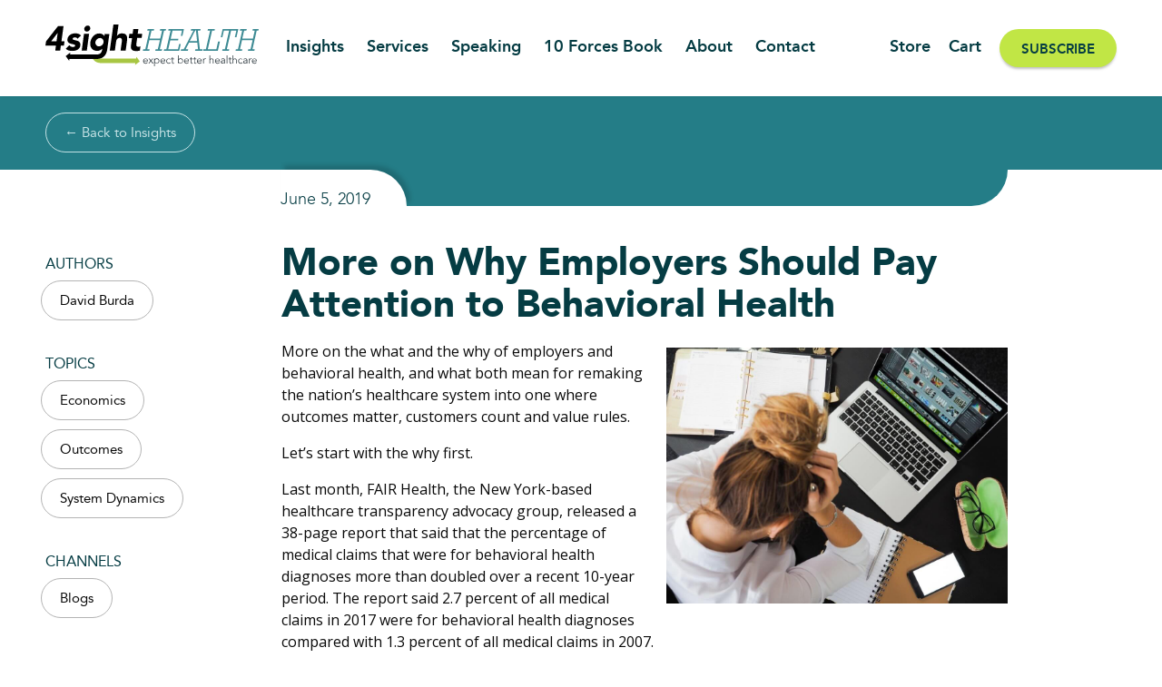

--- FILE ---
content_type: text/html; charset=UTF-8
request_url: https://www.4sighthealth.com/more-on-why-employers-should-pay-attention-to-behavioral-health/
body_size: 12759
content:
<!doctype html>
<html lang="en-US" class="no-js loader-class">
<head>
<script async src="https://www.googletagmanager.com/gtag/js?id=UA-108573336-1"></script>
	<script>
		window.dataLayer = window.dataLayer || [];
		function gtag(){dataLayer.push(arguments);}
		gtag('js', new Date());

		gtag('config', 'UA-108573336-1');
	</script>

	<meta charset="UTF-8">

			<title>More on Why Employers Should Pay Attention to Behavioral Health - 4sight Health</title>
	

  <link href="https://www.4sighthealth.com/wp-content/themes/seemax-theme/dist/images/favicon.png?v=4" rel="shortcut icon">
   <!-- <link href="https://www.4sighthealth.com/wp-content/themes/seemax-theme/img/icons/touch.png" rel="apple-touch-icon-precomposed"> -->

	<meta http-equiv="X-UA-Compatible" content="IE=edge,chrome=1">
	<meta name="viewport" content="width=device-width, initial-scale=1.0">

	<meta name='robots' content='index, follow, max-image-preview:large, max-snippet:-1, max-video-preview:-1' />

	<!-- This site is optimized with the Yoast SEO plugin v23.8 - https://yoast.com/wordpress/plugins/seo/ -->
	<link rel="canonical" href="https://www.4sighthealth.com/more-on-why-employers-should-pay-attention-to-behavioral-health/" />
	<meta property="og:locale" content="en_US" />
	<meta property="og:type" content="article" />
	<meta property="og:title" content="More on Why Employers Should Pay Attention to Behavioral Health - 4sight Health" />
	<meta property="og:description" content="More on the what and the why of employers and behavioral health, and what both mean for remaking... Read More" />
	<meta property="og:url" content="https://www.4sighthealth.com/more-on-why-employers-should-pay-attention-to-behavioral-health/" />
	<meta property="og:site_name" content="4sight Health" />
	<meta property="article:published_time" content="2019-06-05T10:00:21+00:00" />
	<meta property="article:modified_time" content="2021-09-17T20:36:54+00:00" />
	<meta property="og:image" content="https://www.4sighthealth.com/wp-content/uploads/2019/06/Burda6-6-19Photo-by-energepic.com-from-Pexels.Desk_.Woman_.Stress-1024x768-1024x768.jpg" />
	<meta name="author" content="David Burda" />
	<meta name="twitter:card" content="summary_large_image" />
	<meta name="twitter:label1" content="Written by" />
	<meta name="twitter:data1" content="David Burda" />
	<meta name="twitter:label2" content="Est. reading time" />
	<meta name="twitter:data2" content="3 minutes" />
	<script type="application/ld+json" class="yoast-schema-graph">{"@context":"https://schema.org","@graph":[{"@type":"Article","@id":"https://www.4sighthealth.com/more-on-why-employers-should-pay-attention-to-behavioral-health/#article","isPartOf":{"@id":"https://www.4sighthealth.com/more-on-why-employers-should-pay-attention-to-behavioral-health/"},"author":[{"@id":"https://www.4sighthealth.com/#/schema/person/image/d070e2f02f426a2d7c3e6add9f218e85"}],"headline":"More on Why Employers Should Pay Attention to Behavioral Health","datePublished":"2019-06-05T10:00:21+00:00","dateModified":"2021-09-17T20:36:54+00:00","mainEntityOfPage":{"@id":"https://www.4sighthealth.com/more-on-why-employers-should-pay-attention-to-behavioral-health/"},"wordCount":682,"publisher":{"@id":"https://www.4sighthealth.com/#organization"},"image":{"@id":"https://www.4sighthealth.com/more-on-why-employers-should-pay-attention-to-behavioral-health/#primaryimage"},"thumbnailUrl":"https://www.4sighthealth.com/wp-content/uploads/2019/06/Burda6-6-19Photo-by-energepic.com-from-Pexels.Desk_.Woman_.Stress-1024x768-1024x768.jpg","articleSection":["Economics","Outcomes","System Dynamics"],"inLanguage":"en-US"},{"@type":"WebPage","@id":"https://www.4sighthealth.com/more-on-why-employers-should-pay-attention-to-behavioral-health/","url":"https://www.4sighthealth.com/more-on-why-employers-should-pay-attention-to-behavioral-health/","name":"More on Why Employers Should Pay Attention to Behavioral Health - 4sight Health","isPartOf":{"@id":"https://www.4sighthealth.com/#website"},"primaryImageOfPage":{"@id":"https://www.4sighthealth.com/more-on-why-employers-should-pay-attention-to-behavioral-health/#primaryimage"},"image":{"@id":"https://www.4sighthealth.com/more-on-why-employers-should-pay-attention-to-behavioral-health/#primaryimage"},"thumbnailUrl":"https://www.4sighthealth.com/wp-content/uploads/2019/06/Burda6-6-19Photo-by-energepic.com-from-Pexels.Desk_.Woman_.Stress-1024x768-1024x768.jpg","datePublished":"2019-06-05T10:00:21+00:00","dateModified":"2021-09-17T20:36:54+00:00","breadcrumb":{"@id":"https://www.4sighthealth.com/more-on-why-employers-should-pay-attention-to-behavioral-health/#breadcrumb"},"inLanguage":"en-US","potentialAction":[{"@type":"ReadAction","target":["https://www.4sighthealth.com/more-on-why-employers-should-pay-attention-to-behavioral-health/"]}]},{"@type":"ImageObject","inLanguage":"en-US","@id":"https://www.4sighthealth.com/more-on-why-employers-should-pay-attention-to-behavioral-health/#primaryimage","url":"https://www.4sighthealth.com/wp-content/uploads/2019/06/Burda6-6-19Photo-by-energepic.com-from-Pexels.Desk_.Woman_.Stress-1024x768-1024x768.jpg","contentUrl":"https://www.4sighthealth.com/wp-content/uploads/2019/06/Burda6-6-19Photo-by-energepic.com-from-Pexels.Desk_.Woman_.Stress-1024x768-1024x768.jpg"},{"@type":"BreadcrumbList","@id":"https://www.4sighthealth.com/more-on-why-employers-should-pay-attention-to-behavioral-health/#breadcrumb","itemListElement":[{"@type":"ListItem","position":1,"name":"Home","item":"https://www.4sighthealth.com/"},{"@type":"ListItem","position":2,"name":"More on Why Employers Should Pay Attention to Behavioral Health"}]},{"@type":"WebSite","@id":"https://www.4sighthealth.com/#website","url":"https://www.4sighthealth.com/","name":"4sight Health","description":"","publisher":{"@id":"https://www.4sighthealth.com/#organization"},"potentialAction":[{"@type":"SearchAction","target":{"@type":"EntryPoint","urlTemplate":"https://www.4sighthealth.com/?s={search_term_string}"},"query-input":{"@type":"PropertyValueSpecification","valueRequired":true,"valueName":"search_term_string"}}],"inLanguage":"en-US"},{"@type":"Organization","@id":"https://www.4sighthealth.com/#organization","name":"4sight Health","url":"https://www.4sighthealth.com/","logo":{"@type":"ImageObject","inLanguage":"en-US","@id":"https://www.4sighthealth.com/#/schema/logo/image/","url":"https://www.4sighthealth.com/wp-content/uploads/2020/06/4sight-health-logo.jpg","contentUrl":"https://www.4sighthealth.com/wp-content/uploads/2020/06/4sight-health-logo.jpg","width":1200,"height":323,"caption":"4sight Health"},"image":{"@id":"https://www.4sighthealth.com/#/schema/logo/image/"}},{"@type":"Person","@id":"https://www.4sighthealth.com/#/schema/person/image/d070e2f02f426a2d7c3e6add9f218e85","name":"David Burda","image":{"@type":"ImageObject","inLanguage":"en-US","@id":"https://www.4sighthealth.com/#/schema/person/image/a2f05c3b636dde6c568c34cfd71d4004","url":"https://www.4sighthealth.com/wp-content/uploads/2021/08/David-Burda-new-mugshot-150x150.jpg","contentUrl":"https://www.4sighthealth.com/wp-content/uploads/2021/08/David-Burda-new-mugshot-150x150.jpg","width":150,"height":150,"caption":"David Burda"},"description":"Dave is 4sight Health’s biggest news junkie, resident journalist and healthcare historian. He began covering healthcare in 1983 and hasn’t stopped since. Dave writes his own column, “Burda on Health,” for us, contributes weekly blog posts, and manages our weekly e-newsletter and weekly podcast, 4sight Friday and 4sight Roundup. Dave believes that healthcare is a business like any other business, and customers—patients—are king. If you do what’s right for patients, good business results will follow. Follow Burda on Twitter @DavidRBurda and on LinkedIn.","url":"https://www.4sighthealth.com/author/davidburda/"}]}</script>
	<!-- / Yoast SEO plugin. -->


<link rel='dns-prefetch' href='//ajax.googleapis.com' />
<link rel='dns-prefetch' href='//fonts.googleapis.com' />
<link rel="alternate" title="oEmbed (JSON)" type="application/json+oembed" href="https://www.4sighthealth.com/wp-json/oembed/1.0/embed?url=https%3A%2F%2Fwww.4sighthealth.com%2Fmore-on-why-employers-should-pay-attention-to-behavioral-health%2F" />
<link rel="alternate" title="oEmbed (XML)" type="text/xml+oembed" href="https://www.4sighthealth.com/wp-json/oembed/1.0/embed?url=https%3A%2F%2Fwww.4sighthealth.com%2Fmore-on-why-employers-should-pay-attention-to-behavioral-health%2F&#038;format=xml" />
<style id='wp-img-auto-sizes-contain-inline-css' type='text/css'>
img:is([sizes=auto i],[sizes^="auto," i]){contain-intrinsic-size:3000px 1500px}
/*# sourceURL=wp-img-auto-sizes-contain-inline-css */
</style>
<link rel='stylesheet' id='wp-block-library-css' href='https://www.4sighthealth.com/wp-includes/css/dist/block-library/style.min.css?ver=6.9' media='all' />
<style id='wp-block-image-inline-css' type='text/css'>
.wp-block-image>a,.wp-block-image>figure>a{display:inline-block}.wp-block-image img{box-sizing:border-box;height:auto;max-width:100%;vertical-align:bottom}@media not (prefers-reduced-motion){.wp-block-image img.hide{visibility:hidden}.wp-block-image img.show{animation:show-content-image .4s}}.wp-block-image[style*=border-radius] img,.wp-block-image[style*=border-radius]>a{border-radius:inherit}.wp-block-image.has-custom-border img{box-sizing:border-box}.wp-block-image.aligncenter{text-align:center}.wp-block-image.alignfull>a,.wp-block-image.alignwide>a{width:100%}.wp-block-image.alignfull img,.wp-block-image.alignwide img{height:auto;width:100%}.wp-block-image .aligncenter,.wp-block-image .alignleft,.wp-block-image .alignright,.wp-block-image.aligncenter,.wp-block-image.alignleft,.wp-block-image.alignright{display:table}.wp-block-image .aligncenter>figcaption,.wp-block-image .alignleft>figcaption,.wp-block-image .alignright>figcaption,.wp-block-image.aligncenter>figcaption,.wp-block-image.alignleft>figcaption,.wp-block-image.alignright>figcaption{caption-side:bottom;display:table-caption}.wp-block-image .alignleft{float:left;margin:.5em 1em .5em 0}.wp-block-image .alignright{float:right;margin:.5em 0 .5em 1em}.wp-block-image .aligncenter{margin-left:auto;margin-right:auto}.wp-block-image :where(figcaption){margin-bottom:1em;margin-top:.5em}.wp-block-image.is-style-circle-mask img{border-radius:9999px}@supports ((-webkit-mask-image:none) or (mask-image:none)) or (-webkit-mask-image:none){.wp-block-image.is-style-circle-mask img{border-radius:0;-webkit-mask-image:url('data:image/svg+xml;utf8,<svg viewBox="0 0 100 100" xmlns="http://www.w3.org/2000/svg"><circle cx="50" cy="50" r="50"/></svg>');mask-image:url('data:image/svg+xml;utf8,<svg viewBox="0 0 100 100" xmlns="http://www.w3.org/2000/svg"><circle cx="50" cy="50" r="50"/></svg>');mask-mode:alpha;-webkit-mask-position:center;mask-position:center;-webkit-mask-repeat:no-repeat;mask-repeat:no-repeat;-webkit-mask-size:contain;mask-size:contain}}:root :where(.wp-block-image.is-style-rounded img,.wp-block-image .is-style-rounded img){border-radius:9999px}.wp-block-image figure{margin:0}.wp-lightbox-container{display:flex;flex-direction:column;position:relative}.wp-lightbox-container img{cursor:zoom-in}.wp-lightbox-container img:hover+button{opacity:1}.wp-lightbox-container button{align-items:center;backdrop-filter:blur(16px) saturate(180%);background-color:#5a5a5a40;border:none;border-radius:4px;cursor:zoom-in;display:flex;height:20px;justify-content:center;opacity:0;padding:0;position:absolute;right:16px;text-align:center;top:16px;width:20px;z-index:100}@media not (prefers-reduced-motion){.wp-lightbox-container button{transition:opacity .2s ease}}.wp-lightbox-container button:focus-visible{outline:3px auto #5a5a5a40;outline:3px auto -webkit-focus-ring-color;outline-offset:3px}.wp-lightbox-container button:hover{cursor:pointer;opacity:1}.wp-lightbox-container button:focus{opacity:1}.wp-lightbox-container button:focus,.wp-lightbox-container button:hover,.wp-lightbox-container button:not(:hover):not(:active):not(.has-background){background-color:#5a5a5a40;border:none}.wp-lightbox-overlay{box-sizing:border-box;cursor:zoom-out;height:100vh;left:0;overflow:hidden;position:fixed;top:0;visibility:hidden;width:100%;z-index:100000}.wp-lightbox-overlay .close-button{align-items:center;cursor:pointer;display:flex;justify-content:center;min-height:40px;min-width:40px;padding:0;position:absolute;right:calc(env(safe-area-inset-right) + 16px);top:calc(env(safe-area-inset-top) + 16px);z-index:5000000}.wp-lightbox-overlay .close-button:focus,.wp-lightbox-overlay .close-button:hover,.wp-lightbox-overlay .close-button:not(:hover):not(:active):not(.has-background){background:none;border:none}.wp-lightbox-overlay .lightbox-image-container{height:var(--wp--lightbox-container-height);left:50%;overflow:hidden;position:absolute;top:50%;transform:translate(-50%,-50%);transform-origin:top left;width:var(--wp--lightbox-container-width);z-index:9999999999}.wp-lightbox-overlay .wp-block-image{align-items:center;box-sizing:border-box;display:flex;height:100%;justify-content:center;margin:0;position:relative;transform-origin:0 0;width:100%;z-index:3000000}.wp-lightbox-overlay .wp-block-image img{height:var(--wp--lightbox-image-height);min-height:var(--wp--lightbox-image-height);min-width:var(--wp--lightbox-image-width);width:var(--wp--lightbox-image-width)}.wp-lightbox-overlay .wp-block-image figcaption{display:none}.wp-lightbox-overlay button{background:none;border:none}.wp-lightbox-overlay .scrim{background-color:#fff;height:100%;opacity:.9;position:absolute;width:100%;z-index:2000000}.wp-lightbox-overlay.active{visibility:visible}@media not (prefers-reduced-motion){.wp-lightbox-overlay.active{animation:turn-on-visibility .25s both}.wp-lightbox-overlay.active img{animation:turn-on-visibility .35s both}.wp-lightbox-overlay.show-closing-animation:not(.active){animation:turn-off-visibility .35s both}.wp-lightbox-overlay.show-closing-animation:not(.active) img{animation:turn-off-visibility .25s both}.wp-lightbox-overlay.zoom.active{animation:none;opacity:1;visibility:visible}.wp-lightbox-overlay.zoom.active .lightbox-image-container{animation:lightbox-zoom-in .4s}.wp-lightbox-overlay.zoom.active .lightbox-image-container img{animation:none}.wp-lightbox-overlay.zoom.active .scrim{animation:turn-on-visibility .4s forwards}.wp-lightbox-overlay.zoom.show-closing-animation:not(.active){animation:none}.wp-lightbox-overlay.zoom.show-closing-animation:not(.active) .lightbox-image-container{animation:lightbox-zoom-out .4s}.wp-lightbox-overlay.zoom.show-closing-animation:not(.active) .lightbox-image-container img{animation:none}.wp-lightbox-overlay.zoom.show-closing-animation:not(.active) .scrim{animation:turn-off-visibility .4s forwards}}@keyframes show-content-image{0%{visibility:hidden}99%{visibility:hidden}to{visibility:visible}}@keyframes turn-on-visibility{0%{opacity:0}to{opacity:1}}@keyframes turn-off-visibility{0%{opacity:1;visibility:visible}99%{opacity:0;visibility:visible}to{opacity:0;visibility:hidden}}@keyframes lightbox-zoom-in{0%{transform:translate(calc((-100vw + var(--wp--lightbox-scrollbar-width))/2 + var(--wp--lightbox-initial-left-position)),calc(-50vh + var(--wp--lightbox-initial-top-position))) scale(var(--wp--lightbox-scale))}to{transform:translate(-50%,-50%) scale(1)}}@keyframes lightbox-zoom-out{0%{transform:translate(-50%,-50%) scale(1);visibility:visible}99%{visibility:visible}to{transform:translate(calc((-100vw + var(--wp--lightbox-scrollbar-width))/2 + var(--wp--lightbox-initial-left-position)),calc(-50vh + var(--wp--lightbox-initial-top-position))) scale(var(--wp--lightbox-scale));visibility:hidden}}
/*# sourceURL=https://www.4sighthealth.com/wp-includes/blocks/image/style.min.css */
</style>
<link rel='stylesheet' id='wc-blocks-style-css' href='https://www.4sighthealth.com/wp-content/plugins/woocommerce/assets/client/blocks/wc-blocks.css?ver=wc-8.9.3' media='all' />
<style id='global-styles-inline-css' type='text/css'>
:root{--wp--preset--aspect-ratio--square: 1;--wp--preset--aspect-ratio--4-3: 4/3;--wp--preset--aspect-ratio--3-4: 3/4;--wp--preset--aspect-ratio--3-2: 3/2;--wp--preset--aspect-ratio--2-3: 2/3;--wp--preset--aspect-ratio--16-9: 16/9;--wp--preset--aspect-ratio--9-16: 9/16;--wp--preset--color--black: #000000;--wp--preset--color--cyan-bluish-gray: #abb8c3;--wp--preset--color--white: #ffffff;--wp--preset--color--pale-pink: #f78da7;--wp--preset--color--vivid-red: #cf2e2e;--wp--preset--color--luminous-vivid-orange: #ff6900;--wp--preset--color--luminous-vivid-amber: #fcb900;--wp--preset--color--light-green-cyan: #7bdcb5;--wp--preset--color--vivid-green-cyan: #00d084;--wp--preset--color--pale-cyan-blue: #8ed1fc;--wp--preset--color--vivid-cyan-blue: #0693e3;--wp--preset--color--vivid-purple: #9b51e0;--wp--preset--gradient--vivid-cyan-blue-to-vivid-purple: linear-gradient(135deg,rgb(6,147,227) 0%,rgb(155,81,224) 100%);--wp--preset--gradient--light-green-cyan-to-vivid-green-cyan: linear-gradient(135deg,rgb(122,220,180) 0%,rgb(0,208,130) 100%);--wp--preset--gradient--luminous-vivid-amber-to-luminous-vivid-orange: linear-gradient(135deg,rgb(252,185,0) 0%,rgb(255,105,0) 100%);--wp--preset--gradient--luminous-vivid-orange-to-vivid-red: linear-gradient(135deg,rgb(255,105,0) 0%,rgb(207,46,46) 100%);--wp--preset--gradient--very-light-gray-to-cyan-bluish-gray: linear-gradient(135deg,rgb(238,238,238) 0%,rgb(169,184,195) 100%);--wp--preset--gradient--cool-to-warm-spectrum: linear-gradient(135deg,rgb(74,234,220) 0%,rgb(151,120,209) 20%,rgb(207,42,186) 40%,rgb(238,44,130) 60%,rgb(251,105,98) 80%,rgb(254,248,76) 100%);--wp--preset--gradient--blush-light-purple: linear-gradient(135deg,rgb(255,206,236) 0%,rgb(152,150,240) 100%);--wp--preset--gradient--blush-bordeaux: linear-gradient(135deg,rgb(254,205,165) 0%,rgb(254,45,45) 50%,rgb(107,0,62) 100%);--wp--preset--gradient--luminous-dusk: linear-gradient(135deg,rgb(255,203,112) 0%,rgb(199,81,192) 50%,rgb(65,88,208) 100%);--wp--preset--gradient--pale-ocean: linear-gradient(135deg,rgb(255,245,203) 0%,rgb(182,227,212) 50%,rgb(51,167,181) 100%);--wp--preset--gradient--electric-grass: linear-gradient(135deg,rgb(202,248,128) 0%,rgb(113,206,126) 100%);--wp--preset--gradient--midnight: linear-gradient(135deg,rgb(2,3,129) 0%,rgb(40,116,252) 100%);--wp--preset--font-size--small: 13px;--wp--preset--font-size--medium: 20px;--wp--preset--font-size--large: 36px;--wp--preset--font-size--x-large: 42px;--wp--preset--spacing--20: 0.44rem;--wp--preset--spacing--30: 0.67rem;--wp--preset--spacing--40: 1rem;--wp--preset--spacing--50: 1.5rem;--wp--preset--spacing--60: 2.25rem;--wp--preset--spacing--70: 3.38rem;--wp--preset--spacing--80: 5.06rem;--wp--preset--shadow--natural: 6px 6px 9px rgba(0, 0, 0, 0.2);--wp--preset--shadow--deep: 12px 12px 50px rgba(0, 0, 0, 0.4);--wp--preset--shadow--sharp: 6px 6px 0px rgba(0, 0, 0, 0.2);--wp--preset--shadow--outlined: 6px 6px 0px -3px rgb(255, 255, 255), 6px 6px rgb(0, 0, 0);--wp--preset--shadow--crisp: 6px 6px 0px rgb(0, 0, 0);}:where(.is-layout-flex){gap: 0.5em;}:where(.is-layout-grid){gap: 0.5em;}body .is-layout-flex{display: flex;}.is-layout-flex{flex-wrap: wrap;align-items: center;}.is-layout-flex > :is(*, div){margin: 0;}body .is-layout-grid{display: grid;}.is-layout-grid > :is(*, div){margin: 0;}:where(.wp-block-columns.is-layout-flex){gap: 2em;}:where(.wp-block-columns.is-layout-grid){gap: 2em;}:where(.wp-block-post-template.is-layout-flex){gap: 1.25em;}:where(.wp-block-post-template.is-layout-grid){gap: 1.25em;}.has-black-color{color: var(--wp--preset--color--black) !important;}.has-cyan-bluish-gray-color{color: var(--wp--preset--color--cyan-bluish-gray) !important;}.has-white-color{color: var(--wp--preset--color--white) !important;}.has-pale-pink-color{color: var(--wp--preset--color--pale-pink) !important;}.has-vivid-red-color{color: var(--wp--preset--color--vivid-red) !important;}.has-luminous-vivid-orange-color{color: var(--wp--preset--color--luminous-vivid-orange) !important;}.has-luminous-vivid-amber-color{color: var(--wp--preset--color--luminous-vivid-amber) !important;}.has-light-green-cyan-color{color: var(--wp--preset--color--light-green-cyan) !important;}.has-vivid-green-cyan-color{color: var(--wp--preset--color--vivid-green-cyan) !important;}.has-pale-cyan-blue-color{color: var(--wp--preset--color--pale-cyan-blue) !important;}.has-vivid-cyan-blue-color{color: var(--wp--preset--color--vivid-cyan-blue) !important;}.has-vivid-purple-color{color: var(--wp--preset--color--vivid-purple) !important;}.has-black-background-color{background-color: var(--wp--preset--color--black) !important;}.has-cyan-bluish-gray-background-color{background-color: var(--wp--preset--color--cyan-bluish-gray) !important;}.has-white-background-color{background-color: var(--wp--preset--color--white) !important;}.has-pale-pink-background-color{background-color: var(--wp--preset--color--pale-pink) !important;}.has-vivid-red-background-color{background-color: var(--wp--preset--color--vivid-red) !important;}.has-luminous-vivid-orange-background-color{background-color: var(--wp--preset--color--luminous-vivid-orange) !important;}.has-luminous-vivid-amber-background-color{background-color: var(--wp--preset--color--luminous-vivid-amber) !important;}.has-light-green-cyan-background-color{background-color: var(--wp--preset--color--light-green-cyan) !important;}.has-vivid-green-cyan-background-color{background-color: var(--wp--preset--color--vivid-green-cyan) !important;}.has-pale-cyan-blue-background-color{background-color: var(--wp--preset--color--pale-cyan-blue) !important;}.has-vivid-cyan-blue-background-color{background-color: var(--wp--preset--color--vivid-cyan-blue) !important;}.has-vivid-purple-background-color{background-color: var(--wp--preset--color--vivid-purple) !important;}.has-black-border-color{border-color: var(--wp--preset--color--black) !important;}.has-cyan-bluish-gray-border-color{border-color: var(--wp--preset--color--cyan-bluish-gray) !important;}.has-white-border-color{border-color: var(--wp--preset--color--white) !important;}.has-pale-pink-border-color{border-color: var(--wp--preset--color--pale-pink) !important;}.has-vivid-red-border-color{border-color: var(--wp--preset--color--vivid-red) !important;}.has-luminous-vivid-orange-border-color{border-color: var(--wp--preset--color--luminous-vivid-orange) !important;}.has-luminous-vivid-amber-border-color{border-color: var(--wp--preset--color--luminous-vivid-amber) !important;}.has-light-green-cyan-border-color{border-color: var(--wp--preset--color--light-green-cyan) !important;}.has-vivid-green-cyan-border-color{border-color: var(--wp--preset--color--vivid-green-cyan) !important;}.has-pale-cyan-blue-border-color{border-color: var(--wp--preset--color--pale-cyan-blue) !important;}.has-vivid-cyan-blue-border-color{border-color: var(--wp--preset--color--vivid-cyan-blue) !important;}.has-vivid-purple-border-color{border-color: var(--wp--preset--color--vivid-purple) !important;}.has-vivid-cyan-blue-to-vivid-purple-gradient-background{background: var(--wp--preset--gradient--vivid-cyan-blue-to-vivid-purple) !important;}.has-light-green-cyan-to-vivid-green-cyan-gradient-background{background: var(--wp--preset--gradient--light-green-cyan-to-vivid-green-cyan) !important;}.has-luminous-vivid-amber-to-luminous-vivid-orange-gradient-background{background: var(--wp--preset--gradient--luminous-vivid-amber-to-luminous-vivid-orange) !important;}.has-luminous-vivid-orange-to-vivid-red-gradient-background{background: var(--wp--preset--gradient--luminous-vivid-orange-to-vivid-red) !important;}.has-very-light-gray-to-cyan-bluish-gray-gradient-background{background: var(--wp--preset--gradient--very-light-gray-to-cyan-bluish-gray) !important;}.has-cool-to-warm-spectrum-gradient-background{background: var(--wp--preset--gradient--cool-to-warm-spectrum) !important;}.has-blush-light-purple-gradient-background{background: var(--wp--preset--gradient--blush-light-purple) !important;}.has-blush-bordeaux-gradient-background{background: var(--wp--preset--gradient--blush-bordeaux) !important;}.has-luminous-dusk-gradient-background{background: var(--wp--preset--gradient--luminous-dusk) !important;}.has-pale-ocean-gradient-background{background: var(--wp--preset--gradient--pale-ocean) !important;}.has-electric-grass-gradient-background{background: var(--wp--preset--gradient--electric-grass) !important;}.has-midnight-gradient-background{background: var(--wp--preset--gradient--midnight) !important;}.has-small-font-size{font-size: var(--wp--preset--font-size--small) !important;}.has-medium-font-size{font-size: var(--wp--preset--font-size--medium) !important;}.has-large-font-size{font-size: var(--wp--preset--font-size--large) !important;}.has-x-large-font-size{font-size: var(--wp--preset--font-size--x-large) !important;}
/*# sourceURL=global-styles-inline-css */
</style>

<style id='classic-theme-styles-inline-css' type='text/css'>
/*! This file is auto-generated */
.wp-block-button__link{color:#fff;background-color:#32373c;border-radius:9999px;box-shadow:none;text-decoration:none;padding:calc(.667em + 2px) calc(1.333em + 2px);font-size:1.125em}.wp-block-file__button{background:#32373c;color:#fff;text-decoration:none}
/*# sourceURL=/wp-includes/css/classic-themes.min.css */
</style>
<link rel='stylesheet' id='woocommerce-layout-css' href='https://www.4sighthealth.com/wp-content/plugins/woocommerce/assets/css/woocommerce-layout.css?ver=8.9.3' media='all' />
<link rel='stylesheet' id='woocommerce-smallscreen-css' href='https://www.4sighthealth.com/wp-content/plugins/woocommerce/assets/css/woocommerce-smallscreen.css?ver=8.9.3' media='only screen and (max-width: 768px)' />
<link rel='stylesheet' id='woocommerce-general-css' href='https://www.4sighthealth.com/wp-content/plugins/woocommerce/assets/css/woocommerce.css?ver=8.9.3' media='all' />
<style id='woocommerce-inline-inline-css' type='text/css'>
.woocommerce form .form-row .required { visibility: visible; }
/*# sourceURL=woocommerce-inline-inline-css */
</style>
<link rel='stylesheet' id='google-fonts-css' href='https://fonts.googleapis.com/css2?family=Open+Sans%3Awght%40300%3B400%3B600&#038;display=swap&#038;ver=6.9' media='all' />
<link rel='stylesheet' id='font-awesome-css' href='https://www.4sighthealth.com/wp-content/themes/seemax-theme/css/font-awesome.all.min.css?ver=5.5' media='all' />
<link rel='stylesheet' id='normalize-css' href='https://www.4sighthealth.com/wp-content/themes/seemax-theme/css/normalize.min.css?ver=7.0' media='all' />
<link rel='stylesheet' id='SlickSlider-css' href='https://www.4sighthealth.com/wp-content/themes/seemax-theme/css/slick.css?ver=1.0' media='all' />
<link rel='stylesheet' id='SlickTheme-css' href='https://www.4sighthealth.com/wp-content/themes/seemax-theme/css/slick-theme.css?ver=1.0' media='all' />
<link rel='stylesheet' id='lightbox-css' href='https://www.4sighthealth.com/wp-content/themes/seemax-theme/css/lity.min.css?ver=0.131' media='all' />
<link rel='stylesheet' id='seemax-theme-stylesheet-css' href='https://www.4sighthealth.com/wp-content/themes/seemax-theme/dist/css/bundle.css?ver=1.0.0' media='all' />
<link rel='stylesheet' id='wp-block-paragraph-css' href='https://www.4sighthealth.com/wp-includes/blocks/paragraph/style.min.css?ver=6.9' media='all' />
<link rel='stylesheet' id='wp-block-list-css' href='https://www.4sighthealth.com/wp-includes/blocks/list/style.min.css?ver=6.9' media='all' />
<script type="text/javascript" src="https://ajax.googleapis.com/ajax/libs/jquery/3.5.1/jquery.min.js" id="jquery-js"></script>
<script type="text/javascript" src="https://www.4sighthealth.com/wp-content/plugins/woocommerce/assets/js/jquery-blockui/jquery.blockUI.min.js?ver=2.7.0-wc.8.9.3" id="jquery-blockui-js" defer="defer" data-wp-strategy="defer"></script>
<script type="text/javascript" id="wc-add-to-cart-js-extra">
/* <![CDATA[ */
var wc_add_to_cart_params = {"ajax_url":"/wp-admin/admin-ajax.php","wc_ajax_url":"/?wc-ajax=%%endpoint%%","i18n_view_cart":"View cart","cart_url":"https://www.4sighthealth.com/cart/","is_cart":"","cart_redirect_after_add":"no"};
//# sourceURL=wc-add-to-cart-js-extra
/* ]]> */
</script>
<script type="text/javascript" src="https://www.4sighthealth.com/wp-content/plugins/woocommerce/assets/js/frontend/add-to-cart.min.js?ver=8.9.3" id="wc-add-to-cart-js" defer="defer" data-wp-strategy="defer"></script>
<script type="text/javascript" src="https://www.4sighthealth.com/wp-content/plugins/woocommerce/assets/js/js-cookie/js.cookie.min.js?ver=2.1.4-wc.8.9.3" id="js-cookie-js" defer="defer" data-wp-strategy="defer"></script>
<script type="text/javascript" id="woocommerce-js-extra">
/* <![CDATA[ */
var woocommerce_params = {"ajax_url":"/wp-admin/admin-ajax.php","wc_ajax_url":"/?wc-ajax=%%endpoint%%"};
//# sourceURL=woocommerce-js-extra
/* ]]> */
</script>
<script type="text/javascript" src="https://www.4sighthealth.com/wp-content/plugins/woocommerce/assets/js/frontend/woocommerce.min.js?ver=8.9.3" id="woocommerce-js" defer="defer" data-wp-strategy="defer"></script>
<link rel="https://api.w.org/" href="https://www.4sighthealth.com/wp-json/" /><link rel="alternate" title="JSON" type="application/json" href="https://www.4sighthealth.com/wp-json/wp/v2/posts/5388" />            <script type="text/javascript"><!--
                                function powerpress_pinw(pinw_url){window.open(pinw_url, 'PowerPressPlayer','toolbar=0,status=0,resizable=1,width=460,height=320');	return false;}
                //-->

                // tabnab protection
                window.addEventListener('load', function () {
                    // make all links have rel="noopener noreferrer"
                    document.querySelectorAll('a[target="_blank"]').forEach(link => {
                        link.setAttribute('rel', 'noopener noreferrer');
                    });
                });
            </script>
            	<noscript><style>.woocommerce-product-gallery{ opacity: 1 !important; }</style></noscript>
	</head>
<body data-rsssl=1 class="wp-singular post-template-default single single-post postid-5388 single-format-standard wp-theme-seemax-theme theme-seemax-theme woocommerce-no-js more-on-why-employers-should-pay-attention-to-behavioral-health" >
<div class="wrapper">
	<!-- ADD A PRE-LOADEDER -->
	<div id="preloader">
  <img src="https://www.4sighthealth.com/wp-content/themes/seemax-theme/dist/images/loader2.svg" >
</div>


	<div class="header-spacer"></div>
	<header class="header insights-header" role="banner">
		<div class="content">
			<div class="header-left headerLeft">
				<div class="header-logo">
					<a class="c-block-fill" href="/"></a>
					<img src="https://www.4sighthealth.com/wp-content/themes/seemax-theme/dist/images/logo.svg" alt="logo">
				</div>
				<nav class="main-nav mainNav" role="navigation">
					<a  href="https://www.4sighthealth.com/insights/"  class="menu-item menu-item-type-post_type menu-item-object-page">Insights</a></li>
<a  href="https://www.4sighthealth.com/services/"  class="menu-item menu-item-type-post_type menu-item-object-page">Services</a></li>
<a  href="https://www.4sighthealth.com/services/speaking-engagements/"  class="menu-item menu-item-type-post_type menu-item-object-page">Speaking</a></li>
<a  href="https://www.4sighthealth.com/book/"  class="menu-item menu-item-type-post_type menu-item-object-page">10 Forces Book</a></li>
<a  href="https://www.4sighthealth.com/about/"  class="menu-item menu-item-type-post_type menu-item-object-page">About</a></li>
<a  href="https://www.4sighthealth.com/contact/"  class="menu-item menu-item-type-post_type menu-item-object-page">Contact</a></li>
				</nav>
			</div>
			<div class="header-right headerRight">
				<a  href="https://www.4sighthealth.com/store/"  class="menu-item menu-item-type-post_type menu-item-object-page">Store</a></li>
<a  href="https://www.4sighthealth.com/cart/"  class="menu-item menu-item-type-post_type menu-item-object-page">Cart</a></li>
<a  href="https://www.4sighthealth.com/subscribe/"  class="seemax-button menu-item menu-item-type-post_type menu-item-object-page">Subscribe</a></li>
			</div>
			<div class="mobile-menu menuToggle">
				<span class="hamTop"></span>
				<span class="hamMid"></span>
				<span class="hamBot"></span>
			</div>
		</div>
	</header>
	<main class="single-post-page default-page">
								<section class="single-post-top ">
				<div class="content">
					<div class="single-post-top-left single-left-content">
						<div class="seemax-button seemax-button-alt seemax-button-backto ">
							<a class="c-block-fill" href="/insights"></a>
							<span>&#8592; Back to Insights</span>
						</div>
					</div>
					<div class="single-post-top-middle single-middle-content">
						<div class="single-post-top-date">
							<h5>June 5, 2019</h5>
						</div>
											</div>
					<div class="single-post-top-right single-right-content"></div>
				</div>
			</section>
			<section class="single-post-main singlePostMain">
				<div class="content">
					<div class="single-post-main-left single-left-content singlePostDetails">
						<!-- GET THE PDF&nbsp;CHOOSE BETWEEN LEGACY CODE OR NEWER ACF -->
																		<div class="single-post-detail-row">
							<div class="single-post-detail-row-title">Authors</div>
																																																		<a class="seemax-button seemax-button-alt" href="https://www.4sighthealth.com/author/davidburda/">
										David Burda									</a>
																					</div>
																			<div class="single-post-detail-row">
								<div class="single-post-detail-row-title">Topics</div>
								
																	<a  href="https://www.4sighthealth.com/category/economics/" class="seemax-button seemax-button-alt">
										Economics									</a>
																	<a  href="https://www.4sighthealth.com/category/outcomes/" class="seemax-button seemax-button-alt">
										Outcomes									</a>
																	<a  href="https://www.4sighthealth.com/category/system-dynamics/" class="seemax-button seemax-button-alt">
										System Dynamics									</a>
															</div>
																									<div class="single-post-detail-row">
								<div class="single-post-detail-row-title">Channels</div>
																	<a href="https://www.4sighthealth.com/channel/blogs/" class="seemax-button seemax-button-alt">
										Blogs									</a>
															</div>
											</div>
					<div class="single-post-main-middle single-middle-content no-flex">
						<h1>More on Why Employers Should Pay Attention to Behavioral Health</h1>					
						
<div class="wp-block-image">
<figure class="alignright is-resized"><img fetchpriority="high" decoding="async" class="wp-image-5857" src="https://www.4sighthealth.com/wp-content/uploads/2019/06/Burda6-6-19Photo-by-energepic.com-from-Pexels.Desk_.Woman_.Stress-1024x768-1024x768.jpg" alt="" width="376" height="281" /></figure>
</div>



<p>More on the what and the why of employers and behavioral health, and what both mean for remaking the nation’s healthcare system into one where outcomes matter, customers count and value rules.</p>



<p>Let’s start with the why first.</p>



<p>Last month, FAIR Health, the New York-based healthcare transparency advocacy group, released a 38-page report that said that the percentage of medical claims that were for behavioral health diagnoses more than doubled over a recent 10-year period. The report said 2.7 percent of all medical claims in 2017 were for behavioral health diagnoses compared with 1.3 percent of all medical claims in 2007.</p>



<p>FAIR Health’s report, <em><a href="https://s3.amazonaws.com/media2.fairhealth.org/whitepaper/asset/Spotlight%20on%20National%20Behavioral%20Health%20Trends%20-%20A%20FAIR%20Health%20White%20Paper%20-%20May%202019.pdf">Spotlight on National Behavioral Health Trends: A 10-Year Window Into Key Mental Health and Substance Abuse Indicators</a>, </em>is based on an analysis of medical claims filed by more than 150 million people with their private health insurance plans.</p>



<p>Behavioral health claims in the analysis included claims submitted by the patients to their commercial health plans for the treatment of both mental health issues and substance abuse issues.</p>



<p>The percentage of medical claims for mental health treatments rose to 2.3 percent of all medical claims in 2017 from 1.2 percent in 2007. The percentage of medical claims for substance abuse treatments rose to 0.5 percent of all medical claims in 2017 from 0.1 percent in 2007.</p>



<p>The three most-prevalent mental health diagnoses in 2017 were:</p>



<ul class="wp-block-list">
<li>Major depressive disorder</li>
<li>Generalized anxiety disorder</li>
<li>Adjustment disorder (general)</li>
</ul>



<p>The three most-prevalent substance abuse diagnoses in 2017 were:</p>



<ul class="wp-block-list">
<li>Opioid dependence</li>
<li>Alcohol dependence</li>
<li>Alcohol abuse</li>
</ul>



<p>In short, more people with private health insurance, most likely from their employers, are filing medical claims for behavioral health issues and costing them and their employers more money.</p>



<p>Now the what.</p>



<p>Mercer, the New York-based benefits consulting firm, released the <a href="https://www.mercer.us/our-thinking/healthcare/survey-finds-employers-taking-action-to-improve-access-to-care.html">results</a> of its survey of 523 employers on behavioral health issues. The employers’ top three workplace behavioral health concerns were:</p>



<ul class="wp-block-list">
<li>Job-related stress (cited by 54 percent of the respondents)</li>
<li>Depression and anxiety (cited by 53 percent of the respondents)</li>
<li>Financial stress (cited by 48 percent of the respondents)</li>
</ul>



<p>“The largest employers were the most likely to report serious concerns over behavioral health conditions in the workforce—perhaps because they are the most likely to have assessed workforce mental health issues by reviewing trends in claims data and/or employee health assessments,” Mercer said in a press release announcing the survey results.</p>



<p>Sixty-three percent of the surveyed employers said the lack of adequate access to outpatient behavioral health providers in some, most or all of their worksite locations is a concern. As a result, 37 percent said they’ve implemented tele-therapy programs for workers, and 12 percent conducted a provider network analysis to identify gaps in behavioral health services that need to be filled.</p>



<p>Setting aside for a moment the 26 percent of employers that said they’ve not done anything to improve access to behavioral health services for their workers, we’re seeing a few interesting things in these two new reports.</p>



<p>First, we’re seeing the value of claims data. It’s telling us that more claims are being filed for behavioral health issues than ever before.</p>



<p>Second, we’re seeing sophisticated employers looking at their medical claims data to understand why their healthcare costs are going up and what their money is being spent on.</p>



<p>Third, we’re seeing the creative use of new technologies like telemedicine to expand access to behavior health services in markets where there’s a shortage of behavior health professionals.</p>



<p>That’s all good.</p>



<p>What’s not good is the more than one out of every four employers not having a clue that the lack of behavioral health services is going to bite them hard in terms of healthcare costs and costs related to higher absenteeism and lower productivity. Let’s hope they come around before it’s too late.</p>



<p>For more on this topic, please read “<a href="https://www.4sighthealth.com/what-businesses-say-theyre-doing-about-their-employees-mental-health/">What Businesses Say They’re Doing About Their Employees’ Mental Health</a>” on 4sighthealth.com.</p>



<p><strong>Author</strong></p>



<p>David Burda is a columnist for 4sight Health and news editor of <em>4sight Friday</em>, our weekly newsletter. Follow Burda on Twitter <a href="https://twitter.com/davidrburda">@DavidRBurda</a> and on <a href="https://www.linkedin.com/in/davidrburda/">LinkedIn</a>. Read his bio <a href="https://www.4sighthealth.com/team/">here.</a></p>
					</div>
					<div class="single-post-main-right single-right-content">
												
						

              <div class="advertising-area image-advertising">        
                                                            <img src="https://www.4sighthealth.com/wp-content/uploads/2022/10/4sight-Roundup-Website-Ad.png">
            <a class="c-block-fill" href="https://www.4sighthealth.com/channel/podcasts/"></a>
                            </div>
      

					</div>
				</div>
			</section>
			<section class="single-post-bottom">
				<div class="content">
					<div class="author-area single-middle-content">
						
																												<h3>About the Author</h3>
																																							
												        
								<div class="single-post-single-author">						
									<img width="300" height="300" src="https://www.4sighthealth.com/wp-content/uploads/2021/08/David-Burda-new-mugshot-300x300.jpg" class="avatar avatar-300 photo wp-post-image" alt="" decoding="async" srcset="https://www.4sighthealth.com/wp-content/uploads/2021/08/David-Burda-new-mugshot-300x300.jpg 300w, https://www.4sighthealth.com/wp-content/uploads/2021/08/David-Burda-new-mugshot-250x250.jpg 250w, https://www.4sighthealth.com/wp-content/uploads/2021/08/David-Burda-new-mugshot-150x150.jpg 150w, https://www.4sighthealth.com/wp-content/uploads/2021/08/David-Burda-new-mugshot-100x100.jpg 100w, https://www.4sighthealth.com/wp-content/uploads/2021/08/David-Burda-new-mugshot.jpg 470w" sizes="(max-width: 300px) 100vw, 300px" />									<div class="single-author-text">
										<a href="https://www.4sighthealth.com/author/davidburda/">
											<h5>David Burda</h5>
										</a>
																					<p class="p1"><span class="s1">David Burda </span>began covering healthcare in 1983 and hasn’t stopped since. Dave writes this monthly column “Burda on Healthcare,” contributes weekly blog posts, manages our weekly newsletter 4sight Friday, and hosts our weekly Roundup podcast. Dave believes that healthcare is a business like any other business, and customers — patients — are king. If you do what’s right for patients, good business results will follow.</p>
<p class="p1">Dave’s personal experiences with the healthcare system both as a patient and family caregiver have shaped his point of view. It’s also been shaped by covering the industry for 40 years as a reporter and editor. He worked at Modern Healthcare for 25 years, the last 11 as editor.</p>
<p class="p1">Prior to Modern Healthcare, he did stints at the American Medical Record Association (now AHIMA) and the American Hospital Association. After Modern Healthcare, he wrote a monthly column for Twin Cities Business explaining healthcare trends to a business audience, and he developed and executed content marketing plans for leading healthcare corporations as the editorial director for healthcare strategies at MSP Communications.</p>
<p class="p1">When he’s not reading and writing about healthcare, Dave spends his time riding the trails of DuPage County, IL, on his bike, tending his vegetable garden and daydreaming about being a lobster fisherman in Maine. He lives in Wheaton, IL, with his lovely wife of 40 years and his three children, none of whom want to be journalists or lobster fishermen.</p>
																			</div>
								</div>
																		</div>
				</div>
			</section>
			<section class="single-post-related single-post-preview-area">
				<div class="content">
					<h2>Recent Posts</h2>
					
						<!-- IF THERE IS A FEATURED CATEGORY SHOW THE MOST RECENT 3 POSTS -->
							
											
						<!-- OTHERWISE JUST SHOW THE 3 MOST RECENT POSTS -->	
											
																												<div class="single-post-preview picked-featured">
																																																	<a href="https://www.4sighthealth.com/podcast-pushing-the-right-buttons-1-22-26/">
										<img width="768" height="402" src="https://www.4sighthealth.com/wp-content/uploads/2026/01/4sight-Health-roundup-podcast-1-22-26-banner-768x402.jpg" class="single-post-preview-image wp-post-image" alt="" decoding="async" srcset="https://www.4sighthealth.com/wp-content/uploads/2026/01/4sight-Health-roundup-podcast-1-22-26-banner-768x402.jpg 768w, https://www.4sighthealth.com/wp-content/uploads/2026/01/4sight-Health-roundup-podcast-1-22-26-banner-250x131.jpg 250w, https://www.4sighthealth.com/wp-content/uploads/2026/01/4sight-Health-roundup-podcast-1-22-26-banner-1024x536.jpg 1024w, https://www.4sighthealth.com/wp-content/uploads/2026/01/4sight-Health-roundup-podcast-1-22-26-banner-150x79.jpg 150w, https://www.4sighthealth.com/wp-content/uploads/2026/01/4sight-Health-roundup-podcast-1-22-26-banner-300x157.jpg 300w, https://www.4sighthealth.com/wp-content/uploads/2026/01/4sight-Health-roundup-podcast-1-22-26-banner-600x314.jpg 600w, https://www.4sighthealth.com/wp-content/uploads/2026/01/4sight-Health-roundup-podcast-1-22-26-banner.jpg 1200w" sizes="(max-width: 768px) 100vw, 768px" />									</a>
																<div class="single-post-preview-text">
																			<a class="single-post-preview-cat" href="https://www.4sighthealth.com/category/consumerism/">
											Consumerism										</a>
																		
									
									<div class="single-post-preview-headline">
										<a class="c-block-fill" href="https://www.4sighthealth.com/podcast-pushing-the-right-buttons-1-22-26/"></a>
										Podcast: Pushing the Right Buttons 1/22/26									</div>
									What can we do to slow and reverse runaway national health expenditures? We talked about it on the&#8230; <a href="https://www.4sighthealth.com/podcast-pushing-the-right-buttons-1-22-26/">Read More</a>									<div class="single-post-preview-details">
										<span class="single-post-preview-author">
																							By <a href="https://www.4sighthealth.com/author/davidburda/" title="Posts by David Burda" class="author url fn" rel="author">David Burda</a>																					</span>
										<span class="single-post-preview-date">January 22, 2026</span>
									</div>
								</div>
							</div>
													<div class="single-post-preview picked-featured">
																																																	<a href="https://www.4sighthealth.com/when-a-9-increase-in-healthcare-spending-is-good-news/">
										<img width="768" height="402" src="https://www.4sighthealth.com/wp-content/uploads/2026/01/4sight-Health-blog-post-1-21-26-banner-768x402.jpg" class="single-post-preview-image wp-post-image" alt="" decoding="async" loading="lazy" srcset="https://www.4sighthealth.com/wp-content/uploads/2026/01/4sight-Health-blog-post-1-21-26-banner-768x402.jpg 768w, https://www.4sighthealth.com/wp-content/uploads/2026/01/4sight-Health-blog-post-1-21-26-banner-250x131.jpg 250w, https://www.4sighthealth.com/wp-content/uploads/2026/01/4sight-Health-blog-post-1-21-26-banner-1024x536.jpg 1024w, https://www.4sighthealth.com/wp-content/uploads/2026/01/4sight-Health-blog-post-1-21-26-banner-150x78.jpg 150w, https://www.4sighthealth.com/wp-content/uploads/2026/01/4sight-Health-blog-post-1-21-26-banner-300x157.jpg 300w, https://www.4sighthealth.com/wp-content/uploads/2026/01/4sight-Health-blog-post-1-21-26-banner-600x314.jpg 600w, https://www.4sighthealth.com/wp-content/uploads/2026/01/4sight-Health-blog-post-1-21-26-banner.jpg 1086w" sizes="auto, (max-width: 768px) 100vw, 768px" />									</a>
																<div class="single-post-preview-text">
																			<a class="single-post-preview-cat" href="https://www.4sighthealth.com/category/economics/">
											Economics										</a>
																		
									
									<div class="single-post-preview-headline">
										<a class="c-block-fill" href="https://www.4sighthealth.com/when-a-9-increase-in-healthcare-spending-is-good-news/"></a>
										When a 9% Increase in Healthcare Spending Is Good News									</div>
									It’s hard to find some good news in the recent national health expenditure data released by the Centers&#8230; <a href="https://www.4sighthealth.com/when-a-9-increase-in-healthcare-spending-is-good-news/">Read More</a>									<div class="single-post-preview-details">
										<span class="single-post-preview-author">
																							By <a href="https://www.4sighthealth.com/author/davidburda/" title="Posts by David Burda" class="author url fn" rel="author">David Burda</a>																					</span>
										<span class="single-post-preview-date">January 21, 2026</span>
									</div>
								</div>
							</div>
													<div class="single-post-preview picked-featured">
																																																	<a href="https://www.4sighthealth.com/wilson-ai-is-rewriting-the-revenue-cycle/">
										<img width="768" height="402" src="https://www.4sighthealth.com/wp-content/uploads/2026/01/Interrupted-healthcare-banner-768x402.jpg" class="single-post-preview-image wp-post-image" alt="" decoding="async" loading="lazy" srcset="https://www.4sighthealth.com/wp-content/uploads/2026/01/Interrupted-healthcare-banner-768x402.jpg 768w, https://www.4sighthealth.com/wp-content/uploads/2026/01/Interrupted-healthcare-banner-250x131.jpg 250w, https://www.4sighthealth.com/wp-content/uploads/2026/01/Interrupted-healthcare-banner-1024x536.jpg 1024w, https://www.4sighthealth.com/wp-content/uploads/2026/01/Interrupted-healthcare-banner-150x79.jpg 150w, https://www.4sighthealth.com/wp-content/uploads/2026/01/Interrupted-healthcare-banner-300x157.jpg 300w, https://www.4sighthealth.com/wp-content/uploads/2026/01/Interrupted-healthcare-banner-600x314.jpg 600w, https://www.4sighthealth.com/wp-content/uploads/2026/01/Interrupted-healthcare-banner.jpg 1200w" sizes="auto, (max-width: 768px) 100vw, 768px" />									</a>
																<div class="single-post-preview-text">
																			<a class="single-post-preview-cat" href="https://www.4sighthealth.com/category/innovation/">
											Innovation										</a>
																		
									
									<div class="single-post-preview-headline">
										<a class="c-block-fill" href="https://www.4sighthealth.com/wilson-ai-is-rewriting-the-revenue-cycle/"></a>
										AI Is Rewriting the Revenue Cycle									</div>
									Editor&#8217;s Note: This is 4sight Health Partner Content The healthcare revenue cycle has always been complex, and it&#8230; <a href="https://www.4sighthealth.com/wilson-ai-is-rewriting-the-revenue-cycle/">Read More</a>									<div class="single-post-preview-details">
										<span class="single-post-preview-author">
																							By <a href="https://www.4sighthealth.com/author/matt-wilson/" title="Posts by Matt Wilson" class="author url fn" rel="author">Matt Wilson</a>																					</span>
										<span class="single-post-preview-date">January 20, 2026</span>
									</div>
								</div>
							</div>
																				</div>
			</section>
			</main>
<footer class="footer" role="contentinfo">
	<div class="content">
		<div class="footer-tile left-tile c-width-50">
			<a href="/">
				<img src="https://www.4sighthealth.com/wp-content/themes/seemax-theme/dist/images/logo-white.svg" alt="logo white">
			</a>
			<div class="social-row">
				<a class="" href="https://www.facebook.com/marketvmedicine" target="_blank">
					<i class="fab fa-facebook"></i>
				</a>
				<a class="" href="https://twitter.com/4sighthealth_" target="_blank">
					<i class="fab fa-twitter"></i>
				</a>
				<a class="" href="https://www.linkedin.com/in/davidjohnson4sighthealth/" target="_blank">
					<i class="fab fa-linkedin"></i>
				</a>
			</div>
		</div>
		<div class="footer-tile right-tile c-width-50">
			<div class="right-tile-header">
				Navigate
			</div>
			<div class="right-page-links">
				<a  href="https://www.4sighthealth.com/insights/"  class="menu-item menu-item-type-post_type menu-item-object-page">Insights</a></li>
<a  href="https://www.4sighthealth.com/services/"  class="menu-item menu-item-type-post_type menu-item-object-page">Services</a></li>
<a  href="https://www.4sighthealth.com/book/"  class="menu-item menu-item-type-post_type menu-item-object-page">10 Forces Book</a></li>
<a  href="https://www.4sighthealth.com/about/"  class="menu-item menu-item-type-post_type menu-item-object-page">About</a></li>
<a  href="https://www.4sighthealth.com/subscribe/"  class="menu-item menu-item-type-post_type menu-item-object-page">Subscribe</a></li>
			</div>
		</div>
	</div>
	<div class="copyright">
		&copy; Copyright 2026 4sight Health	</div>
</footer>
<script type="speculationrules">
{"prefetch":[{"source":"document","where":{"and":[{"href_matches":"/*"},{"not":{"href_matches":["/wp-*.php","/wp-admin/*","/wp-content/uploads/*","/wp-content/*","/wp-content/plugins/*","/wp-content/themes/seemax-theme/*","/*\\?(.+)"]}},{"not":{"selector_matches":"a[rel~=\"nofollow\"]"}},{"not":{"selector_matches":".no-prefetch, .no-prefetch a"}}]},"eagerness":"conservative"}]}
</script>
	<script type='text/javascript'>
		(function () {
			var c = document.body.className;
			c = c.replace(/woocommerce-no-js/, 'woocommerce-js');
			document.body.className = c;
		})();
	</script>
	<script type="text/javascript" src="https://www.4sighthealth.com/wp-content/themes/seemax-theme/js/CSSRulePlugin.min.js?ver=3.4.0" id="CSSRulePlugin-js"></script>
<script type="text/javascript" src="https://www.4sighthealth.com/wp-content/themes/seemax-theme/js/DrawSVGPlugin.min.js?ver=3.4.0" id="DrawSVGPlugin-js"></script>
<script type="text/javascript" src="https://www.4sighthealth.com/wp-content/themes/seemax-theme/js/imagesloaded.pkgd.min.js?ver=4.1.4" id="imagesLoaded-js"></script>
<script type="text/javascript" src="https://www.4sighthealth.com/wp-content/themes/seemax-theme/js/isotope.js?ver=3.0.6" id="isotope-js"></script>
<script type="text/javascript" src="https://www.4sighthealth.com/wp-content/themes/seemax-theme/js/lity.min.js?ver=2.4.1" id="lightbox-js"></script>
<script type="text/javascript" src="https://www.4sighthealth.com/wp-content/themes/seemax-theme/js/MorphSVGPlugin.min.js?ver=3.4.0" id="MorphSVGPlugin-js"></script>
<script type="text/javascript" src="https://www.4sighthealth.com/wp-content/themes/seemax-theme/js/slick.min.js?ver=1.8.0" id="slickslider-js"></script>
<script type="text/javascript" src="https://www.4sighthealth.com/wp-content/themes/seemax-theme/js/ScrollTrigger.min.js?ver=3.4.0" id="ScrollTrigger-js"></script>
<script type="text/javascript" src="https://www.4sighthealth.com/wp-content/themes/seemax-theme/js/ScrollToPlugin.min.js?ver=3.4.0" id="ScrollTo-js"></script>
<script type="text/javascript" src="https://www.4sighthealth.com/wp-content/themes/seemax-theme/js/gsap.min.js?ver=3.4.0" id="gsap-js"></script>
<script type="text/javascript" src="https://www.4sighthealth.com/wp-content/themes/seemax-theme/dist/js/bundle.js?ver=1.1.0" id="seemax-theme-scripts-js"></script>
<script type="text/javascript" src="https://www.4sighthealth.com/wp-content/plugins/woocommerce/assets/js/sourcebuster/sourcebuster.min.js?ver=8.9.3" id="sourcebuster-js-js"></script>
<script type="text/javascript" id="wc-order-attribution-js-extra">
/* <![CDATA[ */
var wc_order_attribution = {"params":{"lifetime":1.0e-5,"session":30,"ajaxurl":"https://www.4sighthealth.com/wp-admin/admin-ajax.php","prefix":"wc_order_attribution_","allowTracking":true},"fields":{"source_type":"current.typ","referrer":"current_add.rf","utm_campaign":"current.cmp","utm_source":"current.src","utm_medium":"current.mdm","utm_content":"current.cnt","utm_id":"current.id","utm_term":"current.trm","session_entry":"current_add.ep","session_start_time":"current_add.fd","session_pages":"session.pgs","session_count":"udata.vst","user_agent":"udata.uag"}};
//# sourceURL=wc-order-attribution-js-extra
/* ]]> */
</script>
<script type="text/javascript" src="https://www.4sighthealth.com/wp-content/plugins/woocommerce/assets/js/frontend/order-attribution.min.js?ver=8.9.3" id="wc-order-attribution-js"></script>
</div><!-- WRAPPER -->
</body>
</html>


--- FILE ---
content_type: image/svg+xml
request_url: https://www.4sighthealth.com/wp-content/themes/seemax-theme/dist/images/logo.svg
body_size: 3858
content:
<?xml version="1.0" encoding="utf-8"?>
<!-- Generator: Adobe Illustrator 25.4.1, SVG Export Plug-In . SVG Version: 6.00 Build 0)  -->
<svg version="1.1" id="Layer_1" xmlns="http://www.w3.org/2000/svg" xmlns:xlink="http://www.w3.org/1999/xlink" x="0px" y="0px"
	 viewBox="0 0 372.6 72.4" style="enable-background:new 0 0 372.6 72.4;" xml:space="preserve">
<style type="text/css">
	.st0{fill:#3E8B94;}
	.st1{fill:#303C42;}
	.st2{fill:#A8C643;}
</style>
<polygon class="st0" points="207.2,10.5 210.1,10.5 210.8,7.8 200.5,7.8 199.9,10.5 203.8,10.5 200.6,24.1 182.1,24.1 185.3,10.5 
	189.2,10.5 189.9,7.8 178.5,7.8 177.8,10.5 181.9,10.5 174.5,42.4 170.9,42.4 170.2,45.1 181.5,45.1 182.1,42.4 177.9,42.4 
	181.5,26.9 200,26.9 196.4,42.4 192.5,42.4 191.9,45.1 203.2,45.1 203.9,42.4 199.8,42.4 "/>
<polygon class="st0" points="233.6,33.4 231.6,42.4 214.6,42.4 218.1,27.3 231.7,27.3 232.3,24.6 218.8,24.6 222,10.5 238.6,10.5 
	236.6,19.5 239.3,19.5 242,7.8 215.1,7.8 214.5,10.5 218.6,10.5 211.2,42.4 207.4,42.4 206.8,45.1 233.7,45.1 236.4,33.4 "/>
<path class="st0" d="M266.2,10.5h4.2l0.7-2.7h-16.5l-0.7,2.7h4.7l-16.9,31.9h-4.7l-0.6,2.7h12.5l0.6-2.7h-4.5l5.9-11.2h14.4
	l1.3,11.2h-4.6l-0.7,2.7H274l0.7-2.7h-4.9L266.2,10.5L266.2,10.5z M264.9,28.4h-12.7l9.6-18.4h1.1L264.9,28.4L264.9,28.4z"/>
<polygon class="st0" points="298.6,42.4 283.7,42.4 291.1,10.5 295.4,10.5 296,7.8 283.9,7.8 283.2,10.5 287.7,10.5 280.3,42.4 
	276.1,42.4 275.5,45.1 301.2,45.1 304.8,29.4 301.6,29.4 "/>
<polygon class="st0" points="333.7,22 337,7.8 309.6,7.8 306.3,22 309.1,22 311.7,10.5 320.9,10.5 313.5,42.4 309.4,42.4 
	308.8,45.1 320.5,45.1 321.1,42.4 316.9,42.4 324.3,10.5 333.5,10.5 330.9,22 "/>
<polygon class="st0" points="362.3,7.8 361.7,10.5 365.6,10.5 362.5,24.1 343.9,24.1 347.1,10.5 351.1,10.5 351.7,7.8 340.3,7.8 
	339.6,10.5 343.7,10.5 336.4,42.4 332.7,42.4 332.1,45.1 343.3,45.1 343.9,42.4 339.8,42.4 343.4,26.9 361.9,26.9 358.3,42.4 
	354.4,42.4 353.7,45.1 365,45.1 365.7,42.4 361.7,42.4 369,10.5 371.9,10.5 372.6,7.8 "/>
<path class="st1" d="M171.8,63.1c0,0.4,0.1,0.8,0.3,1.2c0.2,0.4,0.4,0.7,0.7,1c0.3,0.3,0.6,0.5,1,0.7c0.4,0.2,0.8,0.2,1.2,0.2
	c0.6,0,1.2-0.2,1.7-0.4c0.5-0.3,0.8-0.6,1.1-1l0.9,0.8c-0.5,0.6-1.1,1.1-1.7,1.4c-0.6,0.3-1.3,0.4-2,0.4c-0.6,0-1.2-0.1-1.8-0.3
	c-0.5-0.2-1-0.5-1.4-0.9c-0.4-0.4-0.7-0.9-0.9-1.4c-0.2-0.5-0.3-1.1-0.3-1.8c0-0.6,0.1-1.2,0.3-1.8s0.5-1,0.9-1.4
	c0.4-0.4,0.8-0.7,1.4-0.9c0.5-0.2,1.1-0.3,1.7-0.3c0.6,0,1.2,0.1,1.7,0.3s0.9,0.5,1.3,0.9s0.6,0.8,0.8,1.4c0.2,0.5,0.3,1.1,0.3,1.7
	v0.5L171.8,63.1L171.8,63.1z M177.7,62.1c0-0.8-0.2-1.5-0.7-2c-0.5-0.5-1.2-0.8-2.1-0.8c-0.4,0-0.8,0.1-1.1,0.2
	c-0.4,0.2-0.7,0.4-1,0.6c-0.3,0.3-0.5,0.5-0.7,0.9s-0.2,0.7-0.2,1L177.7,62.1L177.7,62.1z"/>
<path class="st1" d="M183.4,62.5l-3.1-4h1.7l2.4,3.2l2.3-3.2h1.5l-3,4l3.6,4.6H187l-2.9-3.8l-2.8,3.8h-1.5L183.4,62.5L183.4,62.5z"
	/>
<path class="st1" d="M190,58.5h1.2v1.4h0c0.2-0.3,0.4-0.5,0.7-0.8s0.5-0.4,0.8-0.5c0.3-0.1,0.6-0.2,0.9-0.3c0.3-0.1,0.6-0.1,0.9-0.1
	c0.7,0,1.3,0.1,1.8,0.3c0.6,0.2,1,0.5,1.4,0.9c0.4,0.4,0.7,0.9,0.9,1.4s0.3,1.1,0.3,1.8c0,0.6-0.1,1.2-0.3,1.8s-0.5,1-0.9,1.4
	c-0.4,0.4-0.9,0.7-1.4,0.9c-0.6,0.2-1.2,0.3-1.8,0.3c-0.3,0-0.6,0-0.9-0.1c-0.3-0.1-0.6-0.2-0.9-0.3c-0.3-0.1-0.6-0.3-0.8-0.5
	c-0.3-0.2-0.5-0.5-0.7-0.8h0v6.7H190V58.5L190,58.5z M197.8,62.8c0-0.5-0.1-0.9-0.2-1.3c-0.2-0.4-0.4-0.8-0.7-1.1
	c-0.3-0.3-0.6-0.5-1-0.7c-0.4-0.2-0.8-0.3-1.3-0.3c-0.5,0-1,0.1-1.4,0.3c-0.4,0.2-0.8,0.4-1.1,0.7c-0.3,0.3-0.5,0.7-0.7,1.1
	c-0.2,0.4-0.3,0.9-0.3,1.3c0,0.5,0.1,0.9,0.3,1.3c0.2,0.4,0.4,0.8,0.7,1.1c0.3,0.3,0.7,0.5,1.1,0.7c0.4,0.2,0.9,0.3,1.4,0.3
	c0.5,0,1-0.1,1.3-0.3c0.4-0.2,0.7-0.4,1-0.7c0.3-0.3,0.5-0.7,0.7-1.1C197.8,63.7,197.8,63.3,197.8,62.8z"/>
<path class="st1" d="M202.1,63.1c0,0.4,0.1,0.8,0.3,1.2c0.2,0.4,0.4,0.7,0.7,1c0.3,0.3,0.6,0.5,1,0.7c0.4,0.2,0.8,0.2,1.2,0.2
	c0.6,0,1.2-0.2,1.7-0.4c0.5-0.3,0.8-0.6,1.1-1l0.9,0.8c-0.5,0.6-1.1,1.1-1.7,1.4s-1.3,0.4-2,0.4c-0.6,0-1.2-0.1-1.8-0.3
	s-1-0.5-1.4-0.9c-0.4-0.4-0.7-0.9-0.9-1.4s-0.3-1.1-0.3-1.8c0-0.6,0.1-1.2,0.3-1.8c0.2-0.6,0.5-1,0.9-1.4c0.4-0.4,0.8-0.7,1.4-0.9
	s1.1-0.3,1.7-0.3c0.6,0,1.2,0.1,1.7,0.3s0.9,0.5,1.3,0.9s0.6,0.8,0.8,1.4c0.2,0.5,0.3,1.1,0.3,1.7v0.5L202.1,63.1L202.1,63.1z
	 M207.9,62.1c0-0.8-0.2-1.5-0.7-2s-1.2-0.8-2.1-0.8c-0.4,0-0.8,0.1-1.1,0.2c-0.4,0.2-0.7,0.4-1,0.6c-0.3,0.3-0.5,0.5-0.7,0.9
	s-0.2,0.7-0.2,1C202.1,62.1,207.9,62.1,207.9,62.1z"/>
<path class="st1" d="M217.7,60.5c-0.2-0.3-0.5-0.6-0.9-0.8c-0.4-0.2-0.8-0.3-1.3-0.3c-0.5,0-1,0.1-1.3,0.2c-0.4,0.2-0.7,0.4-1,0.7
	s-0.5,0.7-0.6,1.1c-0.1,0.4-0.2,0.9-0.2,1.4c0,0.5,0.1,0.9,0.2,1.4c0.1,0.4,0.4,0.8,0.6,1.1s0.6,0.5,1,0.7c0.4,0.2,0.8,0.2,1.3,0.2
	c0.5,0,0.9-0.1,1.3-0.3c0.4-0.2,0.7-0.5,0.9-0.8l1,0.8c-0.4,0.5-0.9,0.9-1.4,1.1c-0.5,0.2-1.1,0.4-1.7,0.4c-0.7,0-1.3-0.1-1.9-0.3
	c-0.6-0.2-1-0.5-1.4-0.9c-0.4-0.4-0.7-0.9-0.9-1.4c-0.2-0.6-0.3-1.2-0.3-1.8c0-0.6,0.1-1.2,0.3-1.8c0.2-0.6,0.5-1,0.9-1.4
	c0.4-0.4,0.9-0.7,1.4-0.9c0.6-0.2,1.2-0.3,1.9-0.3c0.6,0,1.1,0.1,1.7,0.4s1,0.6,1.4,1.1L217.7,60.5L217.7,60.5z"/>
<path class="st1" d="M224.7,59.6h-2.5v5.1c0,0.3,0,0.6,0.1,0.8c0.1,0.2,0.1,0.4,0.3,0.5s0.2,0.2,0.4,0.2c0.2,0,0.3,0.1,0.5,0.1
	c0.2,0,0.4,0,0.6-0.1c0.2-0.1,0.4-0.1,0.6-0.2l0.1,1.1c-0.5,0.2-1,0.3-1.6,0.3c-0.2,0-0.5,0-0.7-0.1c-0.3-0.1-0.5-0.2-0.7-0.3
	c-0.2-0.2-0.4-0.4-0.5-0.7c-0.1-0.3-0.2-0.7-0.2-1.2v-5.4h-1.8v-1.1h1.8v-2.4h1.2v2.4h2.5L224.7,59.6L224.7,59.6z"/>
<path class="st1" d="M231.4,53.2h1.2v6.7h0c0.2-0.3,0.4-0.5,0.7-0.8c0.3-0.2,0.5-0.4,0.8-0.5c0.3-0.1,0.6-0.2,0.9-0.3
	c0.3-0.1,0.6-0.1,0.9-0.1c0.7,0,1.3,0.1,1.8,0.3s1,0.5,1.4,0.9c0.4,0.4,0.7,0.9,0.9,1.4c0.2,0.6,0.3,1.1,0.3,1.8
	c0,0.6-0.1,1.2-0.3,1.8c-0.2,0.5-0.5,1-0.9,1.4c-0.4,0.4-0.9,0.7-1.4,0.9s-1.2,0.3-1.8,0.3c-0.3,0-0.6,0-0.9-0.1
	c-0.3-0.1-0.6-0.2-0.9-0.3c-0.3-0.1-0.6-0.3-0.8-0.5c-0.3-0.2-0.5-0.5-0.7-0.8h0v1.4h-1.2V53.2L231.4,53.2z M239.3,62.8
	c0-0.5-0.1-0.9-0.2-1.3s-0.4-0.8-0.7-1.1c-0.3-0.3-0.6-0.5-1-0.7s-0.8-0.3-1.3-0.3c-0.5,0-1,0.1-1.4,0.3c-0.4,0.2-0.8,0.4-1.1,0.7
	c-0.3,0.3-0.5,0.7-0.7,1.1c-0.2,0.4-0.3,0.9-0.3,1.3c0,0.5,0.1,0.9,0.3,1.3c0.2,0.4,0.4,0.8,0.7,1.1c0.3,0.3,0.7,0.5,1.1,0.7
	c0.4,0.2,0.9,0.3,1.4,0.3c0.5,0,1-0.1,1.3-0.3c0.4-0.2,0.7-0.4,1-0.7c0.3-0.3,0.5-0.7,0.7-1.1C239.2,63.7,239.3,63.3,239.3,62.8z"/>
<path class="st1" d="M243.5,63.1c0,0.4,0.1,0.8,0.3,1.2c0.2,0.4,0.4,0.7,0.7,1c0.3,0.3,0.6,0.5,1,0.7c0.4,0.2,0.8,0.2,1.2,0.2
	c0.6,0,1.2-0.2,1.7-0.4c0.5-0.3,0.8-0.6,1.1-1l0.9,0.8c-0.5,0.6-1.1,1.1-1.7,1.4s-1.3,0.4-2,0.4c-0.6,0-1.2-0.1-1.8-0.3
	s-1-0.5-1.4-0.9c-0.4-0.4-0.7-0.9-0.9-1.4s-0.3-1.1-0.3-1.8c0-0.6,0.1-1.2,0.3-1.8c0.2-0.6,0.5-1,0.9-1.4c0.4-0.4,0.8-0.7,1.4-0.9
	s1.1-0.3,1.7-0.3c0.6,0,1.2,0.1,1.7,0.3s0.9,0.5,1.3,0.9s0.6,0.8,0.8,1.4c0.2,0.5,0.3,1.1,0.3,1.7v0.5L243.5,63.1L243.5,63.1z
	 M249.3,62.1c0-0.8-0.2-1.5-0.7-2s-1.2-0.8-2.1-0.8c-0.4,0-0.8,0.1-1.1,0.2c-0.4,0.2-0.7,0.4-1,0.6c-0.3,0.3-0.5,0.5-0.7,0.9
	s-0.2,0.7-0.2,1C243.5,62.1,249.3,62.1,249.3,62.1z"/>
<path class="st1" d="M257.3,59.6h-2.5v5.1c0,0.3,0,0.6,0.1,0.8c0.1,0.2,0.1,0.4,0.3,0.5s0.2,0.2,0.4,0.2c0.2,0,0.3,0.1,0.5,0.1
	c0.2,0,0.4,0,0.6-0.1c0.2-0.1,0.4-0.1,0.6-0.2l0.1,1.1c-0.5,0.2-1,0.3-1.6,0.3c-0.2,0-0.5,0-0.7-0.1c-0.3-0.1-0.5-0.2-0.7-0.3
	c-0.2-0.2-0.4-0.4-0.5-0.7c-0.1-0.3-0.2-0.7-0.2-1.2v-5.4h-1.8v-1.1h1.8v-2.4h1.2v2.4h2.5L257.3,59.6L257.3,59.6z"/>
<path class="st1" d="M263.4,59.6h-2.5v5.1c0,0.3,0,0.6,0.1,0.8c0.1,0.2,0.1,0.4,0.3,0.5c0.1,0.1,0.2,0.2,0.4,0.2
	c0.2,0,0.3,0.1,0.5,0.1c0.2,0,0.4,0,0.6-0.1c0.2-0.1,0.4-0.1,0.6-0.2l0.1,1.1c-0.5,0.2-1,0.3-1.6,0.3c-0.2,0-0.5,0-0.7-0.1
	c-0.3-0.1-0.5-0.2-0.7-0.3c-0.2-0.2-0.4-0.4-0.5-0.7s-0.2-0.7-0.2-1.2v-5.4h-1.8v-1.1h1.8v-2.4h1.2v2.4h2.5V59.6L263.4,59.6z"/>
<path class="st1" d="M265.9,63.1c0,0.4,0.1,0.8,0.3,1.2s0.4,0.7,0.7,1c0.3,0.3,0.6,0.5,1,0.7c0.4,0.2,0.8,0.2,1.2,0.2
	c0.6,0,1.2-0.2,1.7-0.4c0.5-0.3,0.8-0.6,1.1-1l0.9,0.8c-0.5,0.6-1.1,1.1-1.7,1.4c-0.6,0.3-1.3,0.4-2,0.4c-0.6,0-1.2-0.1-1.8-0.3
	c-0.5-0.2-1-0.5-1.4-0.9c-0.4-0.4-0.7-0.9-0.9-1.4c-0.2-0.5-0.3-1.1-0.3-1.8c0-0.6,0.1-1.2,0.3-1.8c0.2-0.6,0.5-1,0.9-1.4
	c0.4-0.4,0.8-0.7,1.4-0.9c0.5-0.2,1.1-0.3,1.7-0.3c0.6,0,1.2,0.1,1.7,0.3s0.9,0.5,1.3,0.9s0.6,0.8,0.8,1.4s0.3,1.1,0.3,1.7v0.5
	L265.9,63.1L265.9,63.1z M271.7,62.1c0-0.8-0.2-1.5-0.7-2c-0.5-0.5-1.2-0.8-2.1-0.8c-0.4,0-0.8,0.1-1.1,0.2c-0.4,0.2-0.7,0.4-1,0.6
	c-0.3,0.3-0.5,0.5-0.7,0.9s-0.2,0.7-0.2,1L271.7,62.1L271.7,62.1z"/>
<path class="st1" d="M275.4,61.2c0-0.4,0-0.8,0-1.2c0-0.4,0-0.9,0-1.5h1.2v1.6h0c0.1-0.2,0.2-0.5,0.4-0.7c0.2-0.2,0.4-0.4,0.6-0.6
	s0.5-0.3,0.8-0.4c0.3-0.1,0.6-0.2,1-0.2c0.3,0,0.6,0,0.9,0.1l-0.2,1.2c-0.2-0.1-0.4-0.1-0.7-0.1c-0.5,0-0.9,0.1-1.2,0.3
	c-0.3,0.2-0.6,0.4-0.8,0.7c-0.2,0.3-0.4,0.6-0.5,0.9c-0.1,0.3-0.2,0.6-0.2,0.9v4.8h-1.2V61.2L275.4,61.2z"/>
<path class="st1" d="M286.4,53.2h1.2v6.7h0c0.1-0.2,0.3-0.4,0.5-0.6c0.2-0.2,0.4-0.4,0.7-0.5s0.5-0.3,0.8-0.3s0.6-0.1,0.9-0.1
	c1.1,0,1.9,0.3,2.4,0.9c0.5,0.6,0.8,1.4,0.8,2.5v5.4h-1.2v-4.8c0-1-0.2-1.7-0.5-2.2s-0.9-0.8-1.8-0.8c-0.1,0-0.2,0-0.5,0.1
	c-0.3,0-0.6,0.2-0.9,0.4c-0.3,0.2-0.6,0.5-0.8,1c-0.2,0.4-0.4,1.1-0.4,1.8v4.4h-1.2L286.4,53.2L286.4,53.2z"/>
<path class="st1" d="M297.5,63.1c0,0.4,0.1,0.8,0.3,1.2c0.2,0.4,0.4,0.7,0.7,1c0.3,0.3,0.6,0.5,1,0.7c0.4,0.2,0.8,0.2,1.2,0.2
	c0.6,0,1.2-0.2,1.7-0.4c0.5-0.3,0.8-0.6,1.1-1l0.9,0.8c-0.5,0.6-1.1,1.1-1.7,1.4s-1.3,0.4-2,0.4c-0.6,0-1.2-0.1-1.8-0.3
	s-1-0.5-1.4-0.9c-0.4-0.4-0.7-0.9-0.9-1.4s-0.3-1.1-0.3-1.8c0-0.6,0.1-1.2,0.3-1.8c0.2-0.6,0.5-1,0.9-1.4c0.4-0.4,0.8-0.7,1.4-0.9
	s1.1-0.3,1.7-0.3c0.6,0,1.2,0.1,1.7,0.3s0.9,0.5,1.3,0.9s0.6,0.8,0.8,1.4c0.2,0.5,0.3,1.1,0.3,1.7v0.5L297.5,63.1L297.5,63.1z
	 M303.3,62.1c0-0.8-0.2-1.5-0.7-2s-1.2-0.8-2.1-0.8c-0.4,0-0.8,0.1-1.1,0.2c-0.4,0.2-0.7,0.4-1,0.6c-0.3,0.3-0.5,0.5-0.7,0.9
	s-0.2,0.7-0.2,1L303.3,62.1L303.3,62.1z"/>
<path class="st1" d="M312.3,61.8v-0.2c0-1.5-0.7-2.2-2.2-2.2c-1,0-1.9,0.3-2.6,1l-0.7-0.9c0.8-0.8,2-1.2,3.6-1.2
	c0.4,0,0.8,0.1,1.2,0.2c0.4,0.1,0.7,0.3,1,0.6c0.3,0.2,0.5,0.6,0.7,0.9c0.2,0.4,0.3,0.8,0.3,1.4v3.8c0,0.3,0,0.7,0,1
	c0,0.4,0.1,0.7,0.1,0.9h-1.2c0-0.2-0.1-0.4-0.1-0.7s0-0.5,0-0.7h0c-0.4,0.6-0.8,1-1.3,1.2c-0.5,0.2-1.1,0.4-1.8,0.4
	c-0.4,0-0.7-0.1-1.1-0.2c-0.4-0.1-0.7-0.3-0.9-0.5c-0.3-0.2-0.5-0.5-0.7-0.8s-0.2-0.7-0.2-1.1c0-0.7,0.2-1.2,0.5-1.6
	c0.4-0.4,0.8-0.7,1.4-0.9s1.1-0.3,1.7-0.4s1.2-0.1,1.7-0.1L312.3,61.8L312.3,61.8z M311.7,62.8c-0.3,0-0.7,0-1.1,0
	c-0.5,0-0.9,0.1-1.3,0.2s-0.8,0.3-1.1,0.5s-0.4,0.6-0.4,1c0,0.3,0.1,0.5,0.2,0.7c0.1,0.2,0.3,0.4,0.5,0.5c0.2,0.1,0.4,0.2,0.7,0.3
	s0.5,0.1,0.7,0.1c0.4,0,0.8-0.1,1.1-0.2c0.3-0.1,0.6-0.3,0.8-0.6c0.2-0.2,0.4-0.5,0.5-0.9c0.1-0.3,0.2-0.7,0.2-1.1v-0.6L311.7,62.8
	L311.7,62.8z"/>
<path class="st1" d="M317.8,67.1h-1.2V53.2h1.2V67.1z"/>
<path class="st1" d="M325.2,59.6h-2.5v5.1c0,0.3,0,0.6,0.1,0.8c0.1,0.2,0.1,0.4,0.3,0.5s0.2,0.2,0.4,0.2c0.2,0,0.3,0.1,0.5,0.1
	c0.2,0,0.4,0,0.6-0.1c0.2-0.1,0.4-0.1,0.6-0.2l0.1,1.1c-0.5,0.2-1,0.3-1.6,0.3c-0.2,0-0.5,0-0.7-0.1c-0.3-0.1-0.5-0.2-0.7-0.3
	c-0.2-0.2-0.4-0.4-0.5-0.7c-0.1-0.3-0.2-0.7-0.2-1.2v-5.4h-1.8v-1.1h1.8v-2.4h1.2v2.4h2.5L325.2,59.6L325.2,59.6z"/>
<path class="st1" d="M326.8,53.2h1.2v6.7h0c0.1-0.2,0.3-0.4,0.5-0.6c0.2-0.2,0.4-0.4,0.7-0.5s0.5-0.3,0.8-0.3
	c0.3-0.1,0.6-0.1,0.9-0.1c1.1,0,1.9,0.3,2.4,0.9c0.5,0.6,0.8,1.4,0.8,2.5v5.4H333v-4.8c0-1-0.2-1.7-0.5-2.2s-0.9-0.8-1.8-0.8
	c-0.1,0-0.2,0-0.5,0.1c-0.3,0-0.6,0.2-0.9,0.4c-0.3,0.2-0.6,0.5-0.8,1c-0.2,0.4-0.4,1.1-0.4,1.8v4.4h-1.2V53.2L326.8,53.2z"/>
<path class="st1" d="M343.3,60.5c-0.2-0.3-0.5-0.6-0.9-0.8c-0.4-0.2-0.8-0.3-1.3-0.3c-0.5,0-1,0.1-1.3,0.2c-0.4,0.2-0.7,0.4-1,0.7
	s-0.5,0.7-0.6,1.1c-0.1,0.4-0.2,0.9-0.2,1.4c0,0.5,0.1,0.9,0.2,1.4c0.1,0.4,0.4,0.8,0.6,1.1s0.6,0.5,1,0.7c0.4,0.2,0.8,0.2,1.3,0.2
	c0.5,0,0.9-0.1,1.3-0.3c0.4-0.2,0.7-0.5,0.9-0.8l1,0.8c-0.4,0.5-0.9,0.9-1.4,1.1c-0.5,0.2-1.1,0.4-1.7,0.4c-0.7,0-1.3-0.1-1.9-0.3
	c-0.6-0.2-1-0.5-1.4-0.9c-0.4-0.4-0.7-0.9-0.9-1.4c-0.2-0.6-0.3-1.2-0.3-1.8c0-0.6,0.1-1.2,0.3-1.8c0.2-0.6,0.5-1,0.9-1.4
	c0.4-0.4,0.9-0.7,1.4-0.9c0.6-0.2,1.2-0.3,1.9-0.3c0.6,0,1.1,0.1,1.7,0.4s1,0.6,1.4,1.1L343.3,60.5L343.3,60.5z"/>
<path class="st1" d="M351.4,61.8v-0.2c0-1.5-0.7-2.2-2.2-2.2c-1,0-1.9,0.3-2.6,1l-0.7-0.9c0.8-0.8,2-1.2,3.6-1.2
	c0.4,0,0.8,0.1,1.2,0.2c0.4,0.1,0.7,0.3,1,0.6c0.3,0.2,0.5,0.6,0.7,0.9c0.2,0.4,0.3,0.8,0.3,1.4v3.8c0,0.3,0,0.7,0,1
	c0,0.4,0.1,0.7,0.1,0.9h-1.2c0-0.2-0.1-0.4-0.1-0.7c0-0.2,0-0.5,0-0.7h0c-0.4,0.6-0.8,1-1.3,1.2c-0.5,0.2-1.1,0.4-1.8,0.4
	c-0.4,0-0.7-0.1-1.1-0.2c-0.4-0.1-0.7-0.3-0.9-0.5c-0.3-0.2-0.5-0.5-0.7-0.8s-0.2-0.7-0.2-1.1c0-0.7,0.2-1.2,0.5-1.6
	c0.4-0.4,0.8-0.7,1.4-0.9s1.1-0.3,1.7-0.4c0.6,0,1.2-0.1,1.7-0.1L351.4,61.8L351.4,61.8z M350.7,62.8c-0.3,0-0.7,0-1.1,0
	c-0.5,0-0.9,0.1-1.3,0.2s-0.8,0.3-1.1,0.5s-0.4,0.6-0.4,1c0,0.3,0.1,0.5,0.2,0.7c0.1,0.2,0.3,0.4,0.5,0.5c0.2,0.1,0.4,0.2,0.7,0.3
	s0.5,0.1,0.7,0.1c0.4,0,0.8-0.1,1.1-0.2s0.6-0.3,0.8-0.6s0.4-0.5,0.5-0.9c0.1-0.3,0.2-0.7,0.2-1.1v-0.6L350.7,62.8L350.7,62.8z"/>
<path class="st1" d="M355.5,61.2c0-0.4,0-0.8,0-1.2c0-0.4,0-0.9,0-1.5h1.2v1.6h0c0.1-0.2,0.2-0.5,0.4-0.7c0.2-0.2,0.4-0.4,0.6-0.6
	s0.5-0.3,0.8-0.4c0.3-0.1,0.6-0.2,1-0.2c0.3,0,0.6,0,0.9,0.1l-0.2,1.2c-0.2-0.1-0.4-0.1-0.7-0.1c-0.5,0-0.9,0.1-1.2,0.3
	c-0.3,0.2-0.6,0.4-0.8,0.7c-0.2,0.3-0.4,0.6-0.5,0.9c-0.1,0.3-0.2,0.6-0.2,0.9v4.8h-1.2V61.2L355.5,61.2z"/>
<path class="st1" d="M362,63.1c0,0.4,0.1,0.8,0.3,1.2s0.4,0.7,0.7,1c0.3,0.3,0.6,0.5,1,0.7c0.4,0.2,0.8,0.2,1.2,0.2
	c0.6,0,1.2-0.2,1.7-0.4c0.5-0.3,0.8-0.6,1.1-1l0.9,0.8c-0.5,0.6-1.1,1.1-1.7,1.4c-0.6,0.3-1.3,0.4-2,0.4c-0.6,0-1.2-0.1-1.8-0.3
	c-0.5-0.2-1-0.5-1.4-0.9c-0.4-0.4-0.7-0.9-0.9-1.4c-0.2-0.5-0.3-1.1-0.3-1.8c0-0.6,0.1-1.2,0.3-1.8c0.2-0.6,0.5-1,0.9-1.4
	c0.4-0.4,0.8-0.7,1.4-0.9c0.5-0.2,1.1-0.3,1.7-0.3c0.6,0,1.2,0.1,1.7,0.3s0.9,0.5,1.3,0.9s0.6,0.8,0.8,1.4s0.3,1.1,0.3,1.7v0.5
	L362,63.1L362,63.1z M367.8,62.1c0-0.8-0.2-1.5-0.7-2c-0.5-0.5-1.2-0.8-2.1-0.8c-0.4,0-0.8,0.1-1.1,0.2c-0.4,0.2-0.7,0.4-1,0.6
	c-0.3,0.3-0.5,0.5-0.7,0.9s-0.2,0.7-0.2,1L367.8,62.1L367.8,62.1z"/>
<path class="st2" d="M164.9,63.6l-6-8.1l-0.5,3.1l-54.9,0h-6c-2.7,0-4.7-0.7-6.2-2c-0.9-0.8-1.6-1.8-2-2.9h-9c1,3.6,2.7,6.4,5,8.5
	c2.9,2.6,6.9,4,11.9,4.2l0.6,0l0.6,0l0,0h7.2l30,0h21.5l-0.5,3.2L164.9,63.6L164.9,63.6z"/>
<path d="M21.4,14.5h-0.1L10,29h9.4C19.4,29,21.4,14.5,21.4,14.5z M18.3,36.5H0L1.1,29L21.9,2.9h9.7L28,29h5.4l-1.1,7.5h-5.4
	l-1.1,8.4h-8.6L18.3,36.5z"/>
<path d="M56.1,24.5c-1.1-1.6-2.7-2.4-4.9-2.4c-0.8,0-1.5,0.2-2.3,0.5c-0.8,0.4-1.2,1-1.3,1.8c-0.1,0.7,0.2,1.2,0.9,1.6
	c0.7,0.3,1.6,0.6,2.7,0.9c1.1,0.3,2.2,0.5,3.5,0.8c1.2,0.3,2.4,0.8,3.4,1.4c1,0.6,1.8,1.5,2.4,2.6c0.6,1.1,0.7,2.5,0.5,4.4
	c-0.2,1.9-0.9,3.4-1.8,4.6c-1,1.2-2.2,2.2-3.5,2.9c-1.4,0.7-2.9,1.2-4.5,1.5c-1.6,0.3-3.2,0.4-4.8,0.4c-2,0-4-0.3-6-0.9
	c-2-0.6-3.6-1.6-4.8-3.1l6.2-6c0.7,1,1.5,1.8,2.5,2.3c0.9,0.5,2.1,0.8,3.4,0.8c1,0,2-0.1,2.8-0.4c0.9-0.3,1.4-0.8,1.5-1.6
	c0.1-0.8-0.2-1.3-0.9-1.7c-0.7-0.4-1.6-0.7-2.7-0.9c-1.1-0.3-2.3-0.5-3.5-0.8c-1.2-0.3-2.4-0.7-3.4-1.3c-1-0.6-1.9-1.4-2.5-2.5
	c-0.6-1.1-0.8-2.5-0.5-4.4c0.2-1.7,0.8-3.2,1.7-4.4c0.9-1.2,1.9-2.2,3.2-3c1.2-0.8,2.6-1.4,4.1-1.8c1.5-0.4,3-0.6,4.5-0.6
	c1.9,0,3.8,0.3,5.6,0.8c1.9,0.6,3.4,1.5,4.5,3L56.1,24.5L56.1,24.5z"/>
<path d="M67.9,6.9c0.1-0.7,0.4-1.4,0.7-2C69,4.3,69.4,3.8,70,3.3c0.5-0.5,1.1-0.8,1.8-1.1c0.7-0.3,1.4-0.4,2.1-0.4
	c1.4,0,2.6,0.5,3.4,1.5c0.9,1,1.2,2.2,1,3.7c-0.1,0.7-0.3,1.4-0.7,2c-0.4,0.6-0.8,1.2-1.3,1.6c-0.5,0.5-1.1,0.8-1.8,1.1
	c-0.7,0.3-1.4,0.4-2.1,0.4c-0.7,0-1.4-0.1-2-0.4c-0.6-0.3-1.1-0.6-1.5-1.1c-0.4-0.5-0.7-1-0.9-1.6C67.9,8.3,67.9,7.7,67.9,6.9
	 M67.4,16h8.9l-4,28.9h-8.9L67.4,16z"/>
<path d="M127.7,0l-2.8,20h0.1c0.3-0.6,0.7-1.1,1.2-1.7c0.5-0.6,1.2-1,1.9-1.5c0.7-0.4,1.6-0.8,2.5-1.1c1-0.3,2-0.4,3-0.4
	c2.3,0,4,0.3,5.3,1c1.3,0.7,2.3,1.7,2.9,2.9c0.6,1.2,0.9,2.7,1,4.3c0,1.7-0.1,3.5-0.4,5.4l-2.2,15.9h-8.9l2-14.1
	c0.1-0.8,0.2-1.7,0.3-2.6c0.1-0.9,0-1.7-0.2-2.5c-0.2-0.8-0.6-1.4-1.1-1.8c-0.6-0.5-1.4-0.7-2.6-0.7s-2.1,0.2-2.9,0.6
	c-0.8,0.4-1.4,1-1.9,1.7c-0.5,0.7-0.8,1.5-1.1,2.3c-0.2,0.9-0.4,1.8-0.5,2.7l-2,14.4h-8.9L118.8,0L127.7,0L127.7,0z"/>
<path d="M168.1,23.2h-7.8l-1.4,9.6c-0.1,0.8-0.2,1.5-0.2,2.2c0,0.7,0.1,1.2,0.3,1.7c0.2,0.5,0.6,0.8,1.1,1.1
	c0.5,0.3,1.3,0.4,2.2,0.4c0.5,0,1.1,0,1.9-0.1c0.8-0.1,1.4-0.3,1.8-0.7l-1,7.4c-1,0.4-2.1,0.6-3.2,0.7c-1.1,0.1-2.1,0.2-3.2,0.2
	c-1.5,0-2.9-0.2-4.1-0.5c-1.2-0.3-2.3-0.8-3.1-1.5c-0.9-0.7-1.5-1.6-1.8-2.7c-0.4-1.1-0.5-2.5-0.3-4l2-13.7h-5.7l1-7.1h5.7l1.2-8.5
	h8.9l-1.2,8.5h7.8L168.1,23.2L168.1,23.2z"/>
<path d="M101.6,30.4c-0.1,1-0.4,1.9-0.9,2.7c-0.5,0.9-1.1,1.6-1.8,2.3c-0.7,0.7-1.6,1.2-2.5,1.6c-0.9,0.4-1.9,0.6-2.9,0.6
	c-1,0-2-0.2-2.8-0.6c-0.8-0.4-1.5-0.9-2-1.6c-0.5-0.7-0.9-1.4-1.2-2.3c-0.2-0.9-0.3-1.8-0.2-2.7c0.1-1,0.4-1.9,0.9-2.7
	c0.5-0.9,1.1-1.6,1.8-2.3c0.7-0.7,1.6-1.2,2.5-1.6c0.9-0.4,1.9-0.6,2.9-0.6c1,0,1.9,0.2,2.7,0.6s1.5,0.9,2,1.6
	c0.5,0.7,0.9,1.4,1.2,2.3C101.7,28.6,101.7,29.5,101.6,30.4 M103.6,16.2l-0.5,3.8H103c-0.3-0.5-0.7-1-1.2-1.6
	c-0.5-0.5-1.2-1-1.9-1.5c-0.8-0.4-1.7-0.8-2.7-1.1c-1-0.3-2.2-0.4-3.4-0.4c-2.1,0-4,0.4-5.7,1.3c-1.7,0.9-3.3,2-4.6,3.4
	c-1.3,1.4-2.4,3-3.3,4.8c-0.9,1.8-1.4,3.7-1.7,5.6c-0.3,2.2-0.3,4.2,0.1,6c0.4,1.8,1.2,3.4,2.2,4.7c1.1,1.3,2.4,2.4,4.1,3.1
	c1.6,0.7,3.5,1.1,5.7,1.1c1.3,0,2.8-0.3,4.4-0.9c1.6-0.6,3-1.6,4.2-2.9h0.1l-0.4,2.8c-0.3,2.1-1.2,3.8-2.7,5.1c-1.4,1.3-3.5,2-6.2,2
	h-47l0.5-3.2l-8.1,6l6,8.1l0.5-3.1l48.4,0c5-0.2,9-1.6,11.9-4.2c3.1-2.8,5.1-7,5.8-12.4l3.7-26.4L103.6,16.2L103.6,16.2z"/>
</svg>
